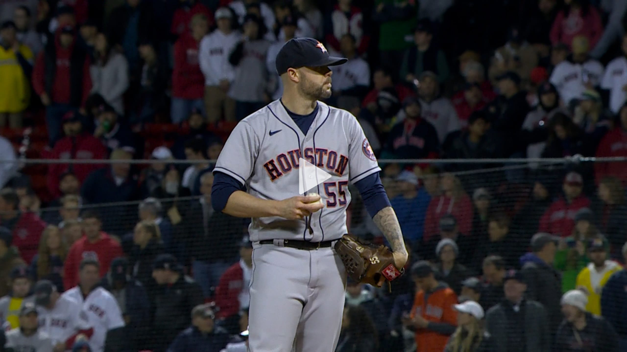

--- FILE ---
content_type: application/x-javascript;charset=utf-8
request_url: https://ans.mlb.com/id?d_visid_ver=2.1.0&d_fieldgroup=A&mcorgid=A65F776A5245B01B0A490D44%40AdobeOrg&mid=30204755024598604712721405071114513614&ts=1769055686226
body_size: -44
content:
{"mid":"30204755024598604712721405071114513614"}